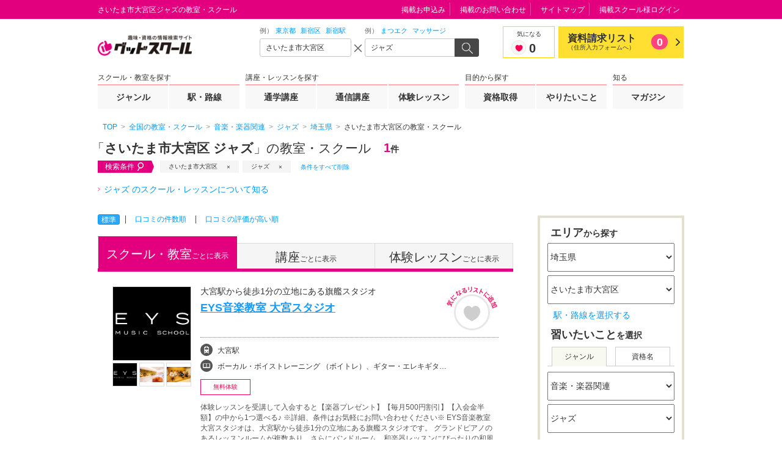

--- FILE ---
content_type: text/javascript;charset=utf-8
request_url: https://p1cluster.cxense.com/p1.js
body_size: 100
content:
cX.library.onP1('1ev1akbxxnmr4363ml90kj8ghb');


--- FILE ---
content_type: text/javascript;charset=utf-8
request_url: https://id.cxense.com/public/user/id?json=%7B%22identities%22%3A%5B%7B%22type%22%3A%22ckp%22%2C%22id%22%3A%22ml5i16stta8zyofe%22%7D%2C%7B%22type%22%3A%22lst%22%2C%22id%22%3A%221ev1akbxxnmr4363ml90kj8ghb%22%7D%2C%7B%22type%22%3A%22cst%22%2C%22id%22%3A%221ev1akbxxnmr4363ml90kj8ghb%22%7D%5D%7D&callback=cXJsonpCB1
body_size: 187
content:
/**/
cXJsonpCB1({"httpStatus":200,"response":{"userId":"cx:vfit9btqqs7j1dn2y641tjsg6:5h57yo8a0fyl","newUser":true}})

--- FILE ---
content_type: application/javascript
request_url: https://gooschool.jp/assets/pc/js/sid/R001.js?2026020303
body_size: 1851
content:
/*! GSC/DocreqDialog : category list dialog for document request button | by Necomesi Ltd. */
/* -------------------------------------------------------------------------- */
/**
 *    @fileoverview
 *       GSC/DocreqDialog : category list dialog for document request button
 *       (charset : "UTF-8")
 *
 *    @version 1.00.20141104
 *    @requires require.js
 */
/* -------------------------------------------------------------------------- */
define ('DocreqDialog',[ '$', '_', 'Dialog', 'CategorySelector' ],
function(  $ ,  _ ,  Dialog ,  CategorySelector  ) {


	/**
	 * @class 資料請求ボタン押下時に表示するダイアログ
	 */
	var DocreqDialog = function() {};

	$.extend(DocreqDialog,
	/** @lends DocreqDialog */
	{
		/**
		 * 資料請求ボタン押下時に表示するダイアログを用意する
		 * @param {string} opener    「資料請求」ボタンを見つけられるセレクタ文字列
		 * @return {Dialog} Dialog コンストラクタオブジェクト
		 */
		create : function(opener) {
			return Dialog.bind(opener, {
				findSource : function($opener) { return $opener.Iroha_getLinkTarget() },

				// ダイアログ開閉時の要素ノード付け外しによりイベントハンドラが失われるので
				// ダイアログを開く前に初期化処理を毎度する必要がある。
				beforeOpen : function($content) {
					var self      = arguments.callee;
					var selector  = self.selector;
					if (selector) selector.dispose();
					var $selector = $content.find('.gsc-category-cbox-list');
					var $result   = $content.find('.gsc-search-school__search__category-selector__result');
					self.selector = CategorySelector.create($selector, $result);
				}
			});
		}
	});


	return DocreqDialog;


});

/*! SID/R001 : initiator for "R001" | by Necomesi Ltd. */
require(["$","_","Togglable","CategorySelector","Dialog","Balloon","DocreqDialog","FavToggleButton","$.ui"],function(a,b,c,d,e,f,g,h){a(function(){a(".gsc-search-school__search").each(function(){var b,f=a(this),g=function(){b&&b.dispose();var a=f.find(".gsc-category-cbox-list"),c=f.find(".gsc-search-school__search__category-selector__result");return b=d.create(a,c)};g(),e.bind(".gsc-search-school__search__category-selector__open",{findSource:function(b){var c=b.parents().siblings(".gsc-dialog-source");return c.closest(f).length?c:a()},beforeOpen:g});{var h=f.find("> header .gsc-ss-togglable-button").first(),i=f.find("> .gsc-ss-togglable, > .gsc-ss-togglable--opened").first();c.create(i,h).addCallback("afterOpen",function(){h.blur().focus()}).addCallback("afterClose",function(){h.blur().focus()})}}),f.bind(".gsc-ss-header-03__area button",{findSource:function(a){return a.next(".gsc-balloon-source")},beforeOpen:function(a,b){this.appendTo(b.parent())}}),g.create('[href="#gsc-school-docrequestpr"]'),g.create('[href="#gsc-school-docrequest0"]'),g.create('[href="#gsc-school-docrequest1"]'),g.create('[href="#gsc-school-docrequest2"]'),g.create('[href="#gsc-school-docrequest3"]'),g.create('[href="#gsc-school-docrequest4"]'),g.create('[href="#gsc-school-docrequest5"]'),g.create('[href="#gsc-school-docrequest6"]'),g.create('[href="#gsc-school-docrequest7"]'),g.create('[href="#gsc-school-docrequest8"]'),g.create('[href="#gsc-school-docrequest9"]'),g.create('[href="#gsc-school-docrequest10"]'),g.create('[href="#gsc-school-docrequest11"]'),g.create('[href="#gsc-school-docrequest12"]'),g.create('[href="#gsc-school-docrequest13"]'),g.create('[href="#gsc-school-docrequest14"]'),g.create('[href="#gsc-school-docrequest15"]'),g.create('[href="#gsc-school-docrequest16"]'),g.create('[href="#gsc-school-docrequest17"]'),g.create('[href="#gsc-school-docrequest18"]'),g.create('[href="#gsc-school-docrequest19"]'),h.bind()}),a(function(){var b=a(".gsc-ss-header-04__logo"),c=a(".gsc-ss-header-04__logo__main img"),d=a(".gsc-ss-header-04__logo__thumb li img");d.on("mouseover",function(){return a(this).closest(b).find(c).attr("src",a(this).attr("src")),!1})}),a(function(){var b=".pulldown-01 , .pulldown-02 , .pulldown-03 , .pulldown-04 , .pulldown-05 , .pulldown-06 , .pulldown-07 , .pulldown-08";a(document).on("change",b,function(){var b=a(this);a("."+b.attr("class")).each(function(){a(this).val(b.val())})})}),a(function(){function b(b){if(!a(b).closest(d).size())return!1;var c=b.closest(d).find("input[type=checkbox]:checked").length,e=a(d).find("input[type=checkbox]").not(":checked");c>=5?e.attr("disabled",!0):e.attr("disabled",!1)}var c=".chk-list input[type=checkbox]",d=".chk-list--control";a(document).on("click",c,function(){var d,e,f=a(this);d=f.val(),name_1=f.attr("name"),a(c).each(function(){e=a(this).val(),name_2=a(this).attr("name"),d===e&&name_1===name_2&&(f.prop("checked")?(a(this).prop("checked",!0),f.closest("td").addClass("checked"),a(this).closest("td").addClass("checked")):(a(this).prop("checked",!1),f.closest("td").removeClass("checked"),a(this).closest("td").removeClass("checked")))}),b(f)})}),a(function(){var b=".chk-list input[type=radio]",c=".chk-list--control";a(document).on("change",b,function(){var d,e,f=a(this);d=f.val(),a(b).each(function(){e=a(this).val(),d===e&&(f.prop("checked")?(a(this).prop("checked",!0),a(this).closest(c).find("td").removeClass("checked"),f.closest("td").addClass("checked"),a(this).closest("td").addClass("checked")):(a(this).prop("checked",!1),f.closest("td").removeClass("checked"),a(this).closest("td").removeClass("checked")))})})}),a(function(){a(".gsc-aside__search__tab li").on("click",function(){if(a(this).hasClass("current"))return!1;var b=a(".gsc-aside__search__tab li").index(this);return a(".gsc-aside__search__tab li").removeClass("current"),a(".gsc-aside__search__tab__box").hide(),a(this).addClass("current"),a(".gsc-aside__search__tab__box").eq(b).fadeIn(),!1})})});
define("../sid/R001", function(){});

